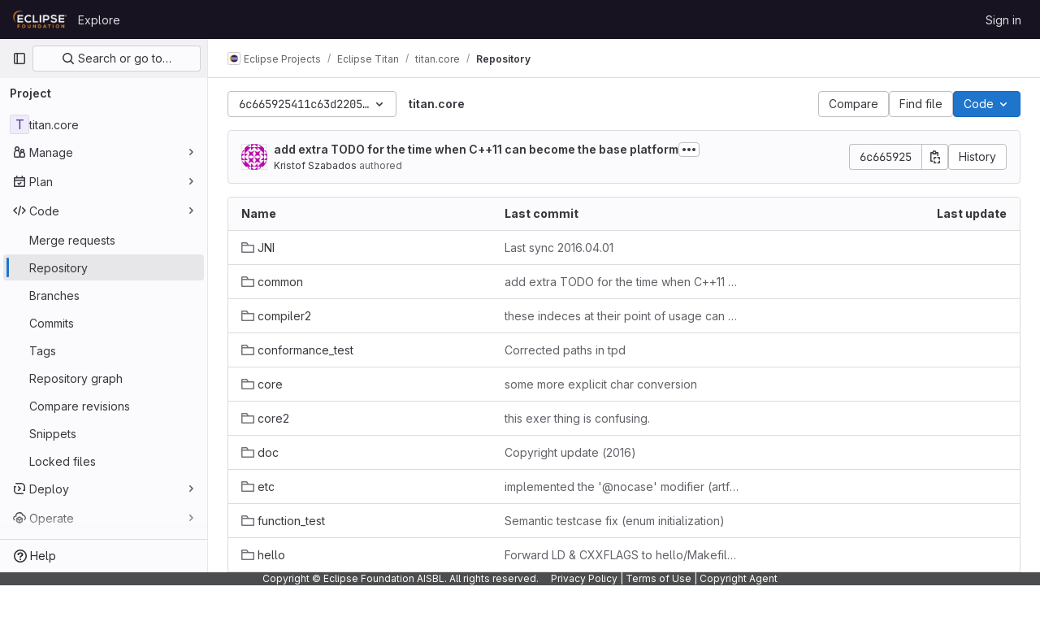

--- FILE ---
content_type: text/javascript; charset=utf-8
request_url: https://gitlab.eclipse.org/assets/webpack/treeList.63f8fbb0.chunk.js
body_size: 11100
content:
(this.webpackJsonp=this.webpackJsonp||[]).push([[321],{"6u7c":function(e,t,i){"use strict";var a=i("oy6v"),n=i("BWND"),r=i("4TQg"),s=i("aSVa"),o=RegExp.prototype;e.exports=function(e){var t=e.flags;return void 0!==t||"flags"in o||n(e,"flags")||!r(o,e)?t:a(s,e)}},"8eye":function(e,t){var i={kind:"Document",definitions:[{kind:"FragmentDefinition",name:{kind:"Name",value:"CiIcon"},typeCondition:{kind:"NamedType",name:{kind:"Name",value:"DetailedStatus"}},directives:[],selectionSet:{kind:"SelectionSet",selections:[{kind:"Field",name:{kind:"Name",value:"id"},arguments:[],directives:[]},{kind:"Field",name:{kind:"Name",value:"icon"},arguments:[],directives:[]},{kind:"Field",name:{kind:"Name",value:"text"},arguments:[],directives:[]},{kind:"Field",name:{kind:"Name",value:"detailsPath"},arguments:[],directives:[]}]}}],loc:{start:0,end:71}};i.loc.source={body:"fragment CiIcon on DetailedStatus {\n  id\n  icon\n  text\n  detailsPath\n}\n",name:"GraphQL request",locationOffset:{line:1,column:1}};var a={};function n(e,t){for(var i=0;i<e.definitions.length;i++){var a=e.definitions[i];if(a.name&&a.name.value==t)return a}}i.definitions.forEach((function(e){if(e.name){var t=new Set;!function e(t,i){if("FragmentSpread"===t.kind)i.add(t.name.value);else if("VariableDefinition"===t.kind){var a=t.type;"NamedType"===a.kind&&i.add(a.name.value)}t.selectionSet&&t.selectionSet.selections.forEach((function(t){e(t,i)})),t.variableDefinitions&&t.variableDefinitions.forEach((function(t){e(t,i)})),t.definitions&&t.definitions.forEach((function(t){e(t,i)}))}(e,t),a[e.name.value]=t}})),e.exports=i,e.exports.CiIcon=function(e,t){var i={kind:e.kind,definitions:[n(e,t)]};e.hasOwnProperty("loc")&&(i.loc=e.loc);var r=a[t]||new Set,s=new Set,o=new Set;for(r.forEach((function(e){o.add(e)}));o.size>0;){var l=o;o=new Set,l.forEach((function(e){s.has(e)||(s.add(e),(a[e]||new Set).forEach((function(e){o.add(e)})))}))}return s.forEach((function(t){var a=n(e,t);a&&i.definitions.push(a)})),i}(i,"CiIcon")},"Jw/Q":function(e,t,i){"use strict";i.r(t);var a=i("ewH8"),n=i("jlnU"),r=i("2ibD"),s=i("/lV4"),o=i("ejAS"),l=(i("byxs"),i("yi8e")),c=i("NmEs"),d=i("3twG"),u=i("m4yQ"),m=i("Knu6"),p=i("Iixh"),f=i("lOtA"),v=i("c0EM"),g=i("y2bm"),h=i("9YHj"),k=i("tBpV"),b=Object(k.a)({},(function(){return(0,this._self._c)("router-view")}),[],!1,null,null,null).exports,y=i("SXCz"),_=i("gpiL"),S=(i("E7T3"),i("NneR"),i("1fc5")),w=i("4lAS"),E=i("FkSe"),N=i("lHJB"),C=i("ygVz"),j=i("C83f"),I=i("Mp8J"),D=i("Q4Z+"),P=i.n(D),O=i("iM2x"),F=i("rK/1"),T=i("Lzak"),x=i("A7K0"),A=i("MV2A"),U=i("qLpH");const R=Object(s.__)("Subject Key Identifier:"),B={VERIFIED:"VERIFIED",UNVERIFIED:"UNVERIFIED",UNVERIFIED_KEY:"UNVERIFIED_KEY",UNKNOWN_KEY:"UNKNOWN_KEY",OTHER_USER:"OTHER_USER",SAME_USER_DIFFERENT_EMAIL:"SAME_USER_DIFFERENT_EMAIL",MULTIPLE_SIGNATURES:"MULTIPLE_SIGNATURES",REVOKED_KEY:"REVOKED_KEY",VERIFIED_SYSTEM:"VERIFIED_SYSTEM",UNVERIFIED_AUTHOR_EMAIL:"UNVERIFIED_AUTHOR_EMAIL"},V="GpgSignature",L="X509Signature",M="SshSignature",K={variant:"muted",label:Object(s.__)("Unverified"),title:Object(s.__)("Unverified signature"),description:Object(s.__)("This commit was signed with an unverified signature.")},H={variant:"warning",icon:"warning",label:Object(s.__)("Verified"),title:Object(s.__)("Verified commit with unverified email")},$={variant:"success",label:Object(s.__)("Verified"),title:Object(s.__)("Verified commit")},G={[B.VERIFIED]:{...$,description:Object(s.__)("This commit was signed with a verified signature and the committer email was verified to belong to the same user.")},[B.UNVERIFIED_AUTHOR_EMAIL]:{...H,description:Object(s.__)("This commit was previously signed with a verified signature and verified committer email address. However the committer email address is no longer verified to the same user.")},[B.VERIFIED_SYSTEM]:{...$,description:Object(s.__)("This commit was created in the GitLab UI, and signed with a GitLab-verified signature.")},[B.UNVERIFIED]:{...K},[B.UNVERIFIED_KEY]:{...K},[B.UNKNOWN_KEY]:{...K},[B.OTHER_USER]:{variant:"muted",label:Object(s.__)("Unverified"),title:Object(s.__)("Different user's signature"),description:Object(s.__)("This commit was signed with an unverified signature.")},[B.SAME_USER_DIFFERENT_EMAIL]:{variant:"muted",label:Object(s.__)("Unverified"),title:Object(s.__)("GPG key mismatch"),description:Object(s.__)("This commit was signed with a verified signature, but the committer email is not associated with the GPG Key.")},[B.MULTIPLE_SIGNATURES]:{variant:"muted",label:Object(s.__)("Unverified"),title:Object(s.__)("Multiple signatures"),description:Object(s.__)("This commit was signed with multiple signatures.")},[B.REVOKED_KEY]:{variant:"muted",label:Object(s.__)("Unverified"),title:Object(s.s__)("CommitSignature|Unverified signature"),description:Object(s.s__)("CommitSignature|This commit was signed with a key that was revoked.")}},q={[V]:{keyLabel:Object(s.__)("GPG Key ID:"),keyNamespace:"gpgKeyPrimaryKeyid",helpLink:{label:Object(s.__)("Learn about signing commits"),path:"user/project/repository/signed_commits/_index.md"}},[L]:{keyLabel:"",helpLink:{label:Object(s.__)("Learn more about X.509 signed commits"),path:"/user/project/repository/signed_commits/x509.md"},subjectTitle:Object(s.__)("Certificate Subject"),issuerTitle:Object(s.__)("Certificate Issuer"),keyIdentifierTitle:Object(s.__)("Subject Key Identifier:")},[M]:{keyLabel:Object(s.__)("SSH key fingerprint:"),keyNamespace:"keyFingerprintSha256",helpLink:{label:Object(s.__)("Learn about signing commits with SSH keys."),path:"/user/project/repository/signed_commits/ssh.md"}}},Q={...G,[{...B,VERIFIED_CA:"VERIFIED_CA"}.VERIFIED_CA]:{...$,description:Object(s.__)("This commit was signed with a certificate issued by top-level group Certificate Authority (CA) and the committer email was verified to belong to the same user.")}};var z={props:{subject:{type:String,required:!0},title:{type:String,required:!0},subjectKeyIdentifier:{type:String,required:!0}},computed:{subjectValues(){return this.subject.split(",")},subjectKeyIdentifierToDisplay(){return this.subjectKeyIdentifier.replaceAll(":"," ")}},i18n:{keyIdentifierTitle:R}},Y=Object(k.a)(z,(function(){var e=this,t=e._self._c;return t("div",[t("strong",[e._v(e._s(e.title))]),e._v(" "),t("ul",{staticClass:"gl-pl-5"},[e._l(e.subjectValues,(function(i){return t("li",{key:i,attrs:{"data-testid":"subject-value"}},[e._v("\n      "+e._s(i)+"\n    ")])})),e._v(" "),t("li",{attrs:{"data-testid":"key-identifier"}},[e._v("\n      "+e._s(e.$options.i18n.keyIdentifierTitle)+" "+e._s(e.subjectKeyIdentifierToDisplay)+"\n    ")])],2)])}),[],!1,null,null,null).exports,W={components:{GlBadge:T.a,GlPopover:x.a,GlLink:A.a,X509CertificateDetails:Y},props:{signature:{type:Object,required:!0}},computed:{statusConfig(){var e,t;return null===(e=this.$options.statusConfig)||void 0===e?void 0:e[null===(t=this.signature)||void 0===t?void 0:t.verificationStatus]},typeConfig(){var e,t;return null===(e=this.$options.typeConfig)||void 0===e?void 0:e[null===(t=this.signature)||void 0===t?void 0:t.__typename]}},methods:{helpPagePath:U.a,getSubjectKeyIdentifierToDisplay:e=>e.replaceAll(":"," ")},typeConfig:q,statusConfig:Q},J=Object(k.a)(W,(function(){var e=this,t=e._self._c;return e.statusConfig&&e.typeConfig?t("span",{staticClass:"gl-ml-2 gl-flex gl-items-center hover:gl-cursor-pointer"},[t("button",{staticClass:"gl-border-0 gl-bg-transparent gl-p-0 gl-outline-none",attrs:{id:"signature",tabindex:"0","data-testid":"signature-badge",role:"button",variant:"link","aria-label":e.statusConfig.label}},[t("gl-badge",{attrs:{icon:e.statusConfig.icon,variant:e.statusConfig.variant}},[e._v("\n      "+e._s(e.statusConfig.label)+"\n    ")])],1),e._v(" "),t("gl-popover",{attrs:{target:"signature",triggers:"focus"},scopedSlots:e._u([{key:"title",fn:function(){return[e._v("\n      "+e._s(e.statusConfig.title)+"\n    ")]},proxy:!0}],null,!1,1615281952)},[e._v(" "),t("p",{attrs:{"data-testid":"signature-description"}},[e._v("\n      "+e._s(e.statusConfig.description)+"\n    ")]),e._v(" "),e.typeConfig.keyLabel?t("p",{attrs:{"data-testid":"signature-key-label"}},[e._v("\n      "+e._s(e.typeConfig.keyLabel)+"\n      "),t("span",{staticClass:"gl-font-monospace",attrs:{"data-testid":"signature-key"}},[e._v("\n        "+e._s(e.signature[e.typeConfig.keyNamespace]||e.__("Unknown"))+"\n      ")])]):e._e(),e._v(" "),e.signature.x509Certificate?t("x509-certificate-details",{attrs:{title:e.typeConfig.subjectTitle,subject:e.signature.x509Certificate.subject,"subject-key-identifier":e.getSubjectKeyIdentifierToDisplay(e.signature.x509Certificate.subjectKeyIdentifier)}}):e._e(),e._v(" "),e.signature.x509Certificate&&e.signature.x509Certificate.x509Issuer?t("x509-certificate-details",{attrs:{title:e.typeConfig.issuerTitle,subject:e.signature.x509Certificate.x509Issuer.subject,"subject-key-identifier":e.getSubjectKeyIdentifierToDisplay(e.signature.x509Certificate.x509Issuer.subjectKeyIdentifier)}}):e._e(),e._v(" "),t("gl-link",{attrs:{href:e.helpPagePath(e.typeConfig.helpLink.path)}},[e._v("\n      "+e._s(e.typeConfig.helpLink.label)+"\n    ")])],1)],1):e._e()}),[],!1,null,null,null).exports,X=i("sHIo"),Z=i("cDk1"),ee=i.n(Z),te=i("jEr0"),ie=i("ITU6"),ae=i("h6C7"),ne=i.n(ae),re=i("JYQl"),se=i("uQq6"),oe=i("b/FR"),le=i("s1D3"),ce=i("IZAz"),de=i("Fsq/"),ue=i("ZHzM"),me=i("+kWK");const pe=C.a.mixin();var fe={components:{UserAvatarLink:ue.a,TimeagoTooltip:de.a,GlIcon:le.a,GlButton:w.a,GlLink:A.a,UserAvatarImage:me.a},directives:{GlTooltip:N.a,SafeHtml:I.a},mixins:[te.a,pe],props:{commit:{type:Object,required:!0},historyUrl:{type:String,required:!1,default:""}},data:()=>({showDescription:!1}),computed:{commitDescription(){var e;return null===(e=this.commit)||void 0===e||null===(e=e.descriptionHtml)||void 0===e?void 0:e.replace(/^&#x000A;/,"")},avatarLinkAltText(){return Object(s.sprintf)(Object(s.__)("%{username}'s avatar"),{username:this.commit.authorName})},commitId(){var e;return null===(e=this.commit)||void 0===e||null===(e=e.sha)||void 0===e?void 0:e.substr(0,8)}},methods:{toggleShowDescription(){this.showDescription=!this.showDescription},handleHistoryClick(){this.trackEvent(j.h)}},defaultAvatarUrl:ce.a,safeHtmlConfig:{ADD_TAGS:["gl-emoji"]},i18n:{toggleCommitDescription:Object(s.__)("Toggle commit description"),authored:Object(s.__)("authored")}},ve=Object(k.a)(fe,(function(){var e=this,t=e._self._c;return t("div",{staticClass:"well-segment !gl-px-4 !gl-py-3"},[t("div",{staticClass:"gl-flex gl-flex-wrap gl-items-center gl-justify-between"},[t("div",{staticClass:"gl-flex gl-items-center gl-gap-3 gl-text-sm"},[e.commit.author?t("user-avatar-link",{attrs:{"link-href":e.commit.author.webPath,"img-src":e.commit.author.avatarUrl,"img-alt":e.avatarLinkAltText,"img-size":32}}):t("user-avatar-image",{attrs:{"img-src":e.commit.authorGravatar||e.$options.defaultAvatarUrl,size:32}}),e._v(" "),t("gl-link",{staticClass:"commit-row-message item-title gl-line-clamp-1 gl-whitespace-normal !gl-break-all",class:{"gl-italic":!e.commit.message},attrs:{href:e.commit.webPath}},[t("gl-icon",{attrs:{name:"commit"}}),e._v("\n        "+e._s(e.commitId)+"\n      ")],1),e._v(" "),t("timeago-tooltip",{staticClass:"gl-text-subtle",attrs:{time:e.commit.authoredDate,"tooltip-placement":"bottom"}})],1),e._v(" "),t("div",{staticClass:"gl-flex gl-items-center gl-gap-3"},[t("gl-button",{directives:[{name:"gl-tooltip",rawName:"v-gl-tooltip"}],staticClass:"text-expander",class:{open:e.showDescription},attrs:{title:e.$options.i18n.toggleCommitDescription,"aria-label":e.$options.i18n.toggleCommitDescription,selected:e.showDescription,icon:"ellipsis_h","data-testid":"text-expander"},on:{click:e.toggleShowDescription}}),e._v(" "),t("gl-button",{attrs:{size:"small","data-testid":"collapsible-commit-history",href:e.historyUrl},on:{click:e.handleHistoryClick}},[e._v("\n        "+e._s(e.__("History"))+"\n      ")])],1)]),e._v(" "),e.showDescription?t("div",{staticClass:"gl-mt-4"},[t("p",{staticClass:"commit-row-message gl-line-clamp-1 gl-whitespace-normal !gl-break-all gl-font-bold",class:{"gl-italic":!e.commit.message}},[e._v("\n      "+e._s(e.commit.titleHtml)+"\n    ")]),e._v(" "),t("div",{staticClass:"committer gl-basis-full gl-truncate gl-text-sm",attrs:{"data-testid":"committer"}},[e.commit.author?t("gl-link",{staticClass:"commit-author-link js-user-link",attrs:{href:e.commit.author.webPath}},[e._v("\n        "+e._s(e.commit.author.name))]):[e._v("\n        "+e._s(e.commit.authorName)+"\n      ")],e._v("\n      "+e._s(e.$options.i18n.authored)+"\n      "),t("timeago-tooltip",{attrs:{time:e.commit.authoredDate,"tooltip-placement":"bottom"}})],2),e._v(" "),e.commit.descriptionHtml?t("pre",{directives:[{name:"safe-html",rawName:"v-safe-html:[$options.safeHtmlConfig]",value:e.commitDescription,expression:"commitDescription",arg:e.$options.safeHtmlConfig}],staticClass:"commit-row-description gl-mb-3 gl-whitespace-pre-wrap"}):e._e()]):e._e()])}),[],!1,null,null,null).exports;const ge=C.a.mixin();var he={components:{CiIcon:O.a,CommitInfo:oe.a,CollapsibleCommitInfo:ve,ClipboardButton:F.a,SignatureBadge:J,GlButtonGroup:S.a,GlButton:w.a,GlLoadingIcon:E.a},directives:{GlTooltip:N.a,SafeHtml:I.a},mixins:[te.a,Object(X.a)(),ge],apollo:{projectPath:{query:ne.a},commit:{query:P.a,variables(){return{projectPath:this.projectPath,ref:this.ref,refType:Object(ie.a)(this.refType),path:this.currentPath.replace(/^\//,"")}},update:function(e){var t,i,a;const n=null!==(t=null===(i=e.project)||void 0===i||null===(i=i.repository)||void 0===i?void 0:i.lastCommit)&&void 0!==t?t:{},r=null==n||null===(a=n.pipelines)||void 0===a?void 0:a.edges;return{...n,pipeline:(null==r?void 0:r.length)&&r[0].node}},result(){var e;this.showRealTimePipelineStatus&&null!==(e=this.commit)&&void 0!==e&&null!==(e=e.pipeline)&&void 0!==e&&e.id&&this.$apollo.queries.commit.subscribeToMore({document:ee.a,variables:{pipelineId:this.commit.pipeline.id},updateQuery(e,{subscriptionData:{data:{ciPipelineStatusUpdated:t}}}){if(t){var i;const a=structuredClone(e);return((null===(i=a.project)||void 0===i||null===(i=i.repository)||void 0===i||null===(i=i.paginatedTree)||void 0===i||null===(i=i.nodes[0])||void 0===i||null===(i=i.lastCommit)||void 0===i||null===(i=i.pipelines)||void 0===i||null===(i=i.edges[0])||void 0===i?void 0:i.node)||{}).detailedStatus=t.detailedStatus,a}return e}})},error(e){throw e},pollInterval:3e4}},props:{currentPath:{type:String,required:!1,default:""},refType:{type:String,required:!1,default:null},historyUrl:{type:String,required:!1,default:""}},data:()=>({projectPath:"",commit:null}),computed:{isLoading(){return this.$apollo.queries.commit.loading},showCommitId(){var e;return null===(e=this.commit)||void 0===e||null===(e=e.sha)||void 0===e?void 0:e.substr(0,8)},showRealTimePipelineStatus(){return this.glFeatures.ciPipelineStatusRealtime}},watch:{currentPath(){this.commit=null}},mounted(){re.a.$on(se.g,this.refetchLastCommit)},beforeDestroy(){re.a.$off(se.g,this.refetchLastCommit)},methods:{refetchLastCommit(){this.$apollo.queries.commit.refetch()},handleHistoryClick(){this.trackEvent(j.h)}}},ke=Object(k.a)(he,(function(){var e=this,t=e._self._c;return e.isLoading?t("gl-loading-icon",{staticClass:"gl-m-auto gl-py-6",attrs:{size:"md",color:"dark"}}):e.commit?t("div",[t("commit-info",{staticClass:"gl-hidden sm:gl-flex",attrs:{commit:e.commit}},[t("div",{staticClass:"commit-actions gl-my-2 gl-flex gl-items-start gl-gap-3"},[e.commit.signature?t("signature-badge",{staticClass:"gl-h-7",attrs:{signature:e.commit.signature}}):e._e(),e._v(" "),e.commit.pipeline.id?t("div",{staticClass:"gl-ml-5 gl-flex gl-h-7 gl-items-center"},[t("ci-icon",{staticClass:"gl-mr-2",attrs:{status:e.commit.pipeline.detailedStatus}})],1):e._e(),e._v(" "),t("gl-button-group",{staticClass:"js-commit-sha-group gl-ml-4 gl-flex gl-items-center"},[t("gl-button",{staticClass:"gl-font-monospace dark:!gl-bg-strong",attrs:{label:"","data-testid":"last-commit-id-label"}},[e._v(e._s(e.showCommitId))]),e._v(" "),t("clipboard-button",{staticClass:"input-group-text dark:!gl-border-l-section",attrs:{text:e.commit.sha,title:e.__("Copy commit SHA")}})],1),e._v(" "),t("gl-button",{staticClass:"!gl-ml-0",attrs:{category:"secondary","data-testid":"last-commit-history",href:e.historyUrl},on:{click:e.handleHistoryClick}},[e._v("\n        "+e._s(e.__("History"))+"\n      ")])],1)]),e._v(" "),t("collapsible-commit-info",{staticClass:"gl-block !gl-border-t-0 sm:gl-hidden",attrs:{commit:e.commit,"history-url":e.historyUrl}})],1):e._e()}),[],!1,null,null,null).exports,be=i("HCGv"),ye=i("QJd2"),_e=i("k6Do"),Se=i.n(_e),we=i("FIKT"),Ee=i.n(we),Ne=i("f/vg"),Ce=i.n(Ne),je=i("htAy"),Ie=i("t8rf"),De=i("jHQk"),Pe=i("w/32"),Oe=i("2o4f"),Fe=i("x5Io");a.default.use(l.b),a.default.use(m.a,{components:["SimpleViewer","BlobContent"]});var Te=i("vcM6");t.default=function(){const{router:e,data:t,apolloProvider:i,projectPath:l}=function(){const e=document.getElementById("js-tree-list"),{dataset:t}=e,{projectPath:i,projectShortPath:n,ref:r,escapedRef:s,fullName:o,resourceId:l,userId:m,explainCodeAvailable:k,targetBranch:S}=t,w=Object(je.a)(i,s);ye.a.clients.defaultClient.cache.writeQuery({query:Se.a,data:{commits:[]}}),ye.a.clients.defaultClient.cache.writeQuery({query:ne.a,data:{projectPath:i}}),ye.a.clients.defaultClient.cache.writeQuery({query:Ee.a,data:{projectShortPath:n}}),ye.a.clients.defaultClient.cache.writeQuery({query:Ce.a,data:{ref:r,escapedRef:s}});const E=document.getElementById("js-last-commit");Object(Fe.a)({router:w}),function(){const e=document.getElementById("js-code-dropdown");if(!e)return!1;const{sshUrl:t,httpUrl:n,kerberosUrl:r,xcodeUrl:s,directoryDownloadLinks:o,newWorkspacePath:l,projectId:c}=e.dataset,d=gon.features.directoryCodeDropdownUpdates&&gon.features.blobRepositoryVueHeaderApp?h.default:g.a;new a.default({el:e,router:w,apolloProvider:ye.a,render(e){return e(d,{props:{sshUrl:t,httpUrl:n,kerberosUrl:r,xcodeUrl:s,currentPath:this.$route.params.path,directoryDownloadLinks:JSON.parse(o),projectId:c,projectPath:i,newWorkspacePath:l}})}})}(),new a.default({el:E,router:w,apolloProvider:ye.a,render(e){const t=Object(Pe.a)(E.dataset.historyLink,this.$route.params.path,this.$route.meta.refType||this.$route.query.ref_type);return e(ke,{props:{currentPath:this.$route.params.path,refType:this.$route.meta.refType||this.$route.query.ref_type,historyUrl:t.href}})}}),new a.default({el:document.getElementById("js-blob-controls"),router:w,apolloProvider:ye.a,render(e){return e(be.a,{props:{projectPath:i,refType:this.$route.meta.refType||this.$route.query.ref_type}})}}),function(){const e=document.getElementById("js-tree-ref-switcher");if(!e)return!1;const{projectId:t,projectRootPath:i,refType:n}=e.dataset;new a.default({el:e,render:e=>e(f.a,{props:{projectId:t,value:n?Object(d.A)("refs",n,r):r,useSymbolicRefNames:!0,queryParams:{sort:"updated_desc"}},on:{input(e){Object(d.T)(Object(Oe.a)(i,r,e))}}})})}(),function(){const e=document.getElementById("js-fork-info");if(!e)return null;const{selectedBranch:t,sourceName:n,sourcePath:r,sourceDefaultBranch:s,createMrPath:o,viewMrPath:l,canSyncBranch:d,aheadComparePath:u,behindComparePath:m}=e.dataset;new a.default({el:e,apolloProvider:ye.a,render:e=>e(_.a,{props:{canSyncBranch:Object(c.K)(d),projectPath:i,selectedBranch:t,sourceName:n,sourcePath:r,sourceDefaultBranch:s,aheadComparePath:u,behindComparePath:m,createMrPath:o,viewMrPath:l}})})}(),w.afterEach((function({params:{path:e}}){Object(De.a)(e,r,o)}));const N=document.getElementById("js-repo-breadcrumb");if(N){const{canCollaborate:e,canEditTree:t,canPushCode:i,canPushToBranch:n,selectedBranch:s,newBranchPath:o,newTagPath:l,newBlobPath:d,forkNewBlobPath:u,forkNewDirectoryPath:m,forkUploadBlobPath:p,uploadPath:f,newDirPath:v}=N.dataset;w.afterEach((function({params:{path:e}}){Object(Ie.b)(".js-create-dir-form",v,e)})),new a.default({el:N,router:w,apolloProvider:ye.a,render(a){return a(y.a,{props:{currentPath:this.$route.params.path,refType:this.$route.query.ref_type,canCollaborate:Object(c.K)(e),canPushToBranch:Object(c.K)(n),canEditTree:Object(c.K)(t),canPushCode:Object(c.K)(i),originalBranch:r,selectedBranch:s,newBranchPath:o,newTagPath:l,newBlobPath:d,forkNewBlobPath:u,forkNewDirectoryPath:m,forkUploadBlobPath:p,uploadPath:f,newDirPath:v}})}})}return Object(u.default)({el:document.getElementById("js-tree-web-ide-link"),router:w}),new a.default({el:e,store:Object(p.a)(),router:w,apolloProvider:ye.a,provide:{resourceId:l,userId:m,targetBranch:S,explainCodeAvailable:Object(c.K)(k),highlightWorker:new v.a},render:e=>e(b)}),{router:w,data:t,apolloProvider:ye.a,projectPath:i}}();gon.features.blobRepositoryVueHeaderApp||function(e,t){if(e.pathLocksAvailable){const i=document.querySelector("a.js-path-lock");if(!i)return;i.addEventListener("click",(async function(a){a.preventDefault();const{dataset:l}=a.currentTarget,c="lock"===l.state?Object(s.__)("Are you sure you want to lock this directory?"):Object(s.__)("Are you sure you want to unlock this directory?");await Object(o.a)(c)&&(i.setAttribute("disabled","disabled"),r.a.post(e.pathLocksToggle,{path:t.currentRoute.params.path.replace(/^\//,"")}).then((function(){return window.location.reload()})).catch((function(){i.removeAttribute("disabled"),Object(n.createAlert)({message:Object(s.__)("An error occurred while initializing path locks")})})))}))}}(t,e),function(e,t,i){const n=document.querySelector("#js-code-owners");if(!n)return null;const{branch:r,canViewBranchRules:s,branchRulesPath:o}=n.dataset;new a.default({el:n,router:e,apolloProvider:t,render(e){return e(Te.a,{props:{filePath:this.$route.params.path,projectPath:i,branch:r,canViewBranchRules:s,branchRulesPath:o}})}})}(e,i,l)}},Knu6:function(e,t,i){"use strict";const a={install(e,t){e.mixin({beforeCreate(){var e;const i=this.$options.name;if(-1!==(null==t||null===(e=t.components)||void 0===e?void 0:e.indexOf(i))){const e=`<${i}>`;performance.getEntriesByName(e+"-start").length||performance.mark(e+"-start")}},mounted(){var e;const i=this.$options.name;-1!==(null==t||null===(e=t.components)||void 0===e?void 0:e.indexOf(i))&&this.$nextTick((function(){window.requestAnimationFrame((function(){const e=`<${i}>`;performance.getEntriesByName(e+"-end").length||(performance.mark(e+"-end"),performance.measure(""+e,e+"-start"))}))}))}})}};t.a=a},NneR:function(e,t,i){"use strict";var a,n=i("PpKG"),r=i("ZfjD"),s=i("zYHN"),o=i("OuD2"),l=i("yg9e"),c=i("QmHw"),d=i("MVcu"),u=i("SIP5"),m=i("pa2W"),p=i("6RY3"),f=i("wZF9"),v=i("adEA"),g=i("H81m"),h=i("70tN"),k=i("Iwu2"),b=i("BWND"),y=i("b05b"),_=i("xEpy"),S=i("ejl/"),w=i("n1Jg"),E=i("6u7c"),N=i("VGRJ"),C=i("0ehE"),j=i("cdtr"),I=i("MOkP"),D=i("iULc"),P=i("M/bE"),O=s.Object,F=s.Array,T=s.Date,x=s.Error,A=s.TypeError,U=s.PerformanceMark,R=o("DOMException"),B=N.Map,V=N.has,L=N.get,M=N.set,K=C.Set,H=C.add,$=C.has,G=o("Object","keys"),q=l([].push),Q=l((!0).valueOf),z=l(1..valueOf),Y=l("".valueOf),W=l(T.prototype.getTime),J=d("structuredClone"),X=function(e){return!c((function(){var t=new s.Set([7]),i=e(t),a=e(O(7));return i===t||!i.has(7)||!f(a)||7!=+a}))&&e},Z=function(e,t){return!c((function(){var i=new t,a=e({a:i,b:i});return!(a&&a.a===a.b&&a.a instanceof t&&a.a.stack===i.stack)}))},ee=s.structuredClone,te=n||!Z(ee,x)||!Z(ee,R)||(a=ee,!!c((function(){var e=a(new s.AggregateError([1],J,{cause:3}));return"AggregateError"!==e.name||1!==e.errors[0]||e.message!==J||3!==e.cause}))),ie=!ee&&X((function(e){return new U(J,{detail:e}).detail})),ae=X(ee)||ie,ne=function(e){throw new R("Uncloneable type: "+e,"DataCloneError")},re=function(e,t){throw new R((t||"Cloning")+" of "+e+" cannot be properly polyfilled in this engine","DataCloneError")},se=function(e,t){return ae||re(t),ae(e)},oe=function(e,t,i){if(V(t,e))return L(t,e);var a,n,r,o,l,c;if("SharedArrayBuffer"===(i||k(e)))a=ae?ae(e):e;else{var d=s.DataView;d||u(e.slice)||re("ArrayBuffer");try{if(u(e.slice)&&!e.resizable)a=e.slice(0);else{n=e.byteLength,r="maxByteLength"in e?{maxByteLength:e.maxByteLength}:void 0,a=new ArrayBuffer(n,r),o=new d(e),l=new d(a);for(c=0;c<n;c++)l.setUint8(c,o.getUint8(c))}}catch(e){throw new R("ArrayBuffer is detached","DataCloneError")}}return M(t,e,a),a},le=function(e,t){if(v(e)&&ne("Symbol"),!f(e))return e;if(t){if(V(t,e))return L(t,e)}else t=new B;var i,a,n,r,l,c,d,m,p=k(e);switch(p){case"Array":n=F(S(e));break;case"Object":n={};break;case"Map":n=new B;break;case"Set":n=new K;break;case"RegExp":n=new RegExp(e.source,E(e));break;case"Error":switch(a=e.name){case"AggregateError":n=new(o(a))([]);break;case"EvalError":case"RangeError":case"ReferenceError":case"SuppressedError":case"SyntaxError":case"TypeError":case"URIError":n=new(o(a));break;case"CompileError":case"LinkError":case"RuntimeError":n=new(o("WebAssembly",a));break;default:n=new x}break;case"DOMException":n=new R(e.message,e.name);break;case"ArrayBuffer":case"SharedArrayBuffer":n=oe(e,t,p);break;case"DataView":case"Int8Array":case"Uint8Array":case"Uint8ClampedArray":case"Int16Array":case"Uint16Array":case"Int32Array":case"Uint32Array":case"Float16Array":case"Float32Array":case"Float64Array":case"BigInt64Array":case"BigUint64Array":c="DataView"===p?e.byteLength:e.length,n=function(e,t,i,a,n){var r=s[t];return f(r)||re(t),new r(oe(e.buffer,n),i,a)}(e,p,e.byteOffset,c,t);break;case"DOMQuad":try{n=new DOMQuad(le(e.p1,t),le(e.p2,t),le(e.p3,t),le(e.p4,t))}catch(t){n=se(e,p)}break;case"File":if(ae)try{n=ae(e),k(n)!==p&&(n=void 0)}catch(e){}if(!n)try{n=new File([e],e.name,e)}catch(e){}n||re(p);break;case"FileList":if(r=function(){var e;try{e=new s.DataTransfer}catch(t){try{e=new s.ClipboardEvent("").clipboardData}catch(e){}}return e&&e.items&&e.files?e:null}()){for(l=0,c=S(e);l<c;l++)r.items.add(le(e[l],t));n=r.files}else n=se(e,p);break;case"ImageData":try{n=new ImageData(le(e.data,t),e.width,e.height,{colorSpace:e.colorSpace})}catch(t){n=se(e,p)}break;default:if(ae)n=ae(e);else switch(p){case"BigInt":n=O(e.valueOf());break;case"Boolean":n=O(Q(e));break;case"Number":n=O(z(e));break;case"String":n=O(Y(e));break;case"Date":n=new T(W(e));break;case"Blob":try{n=e.slice(0,e.size,e.type)}catch(e){re(p)}break;case"DOMPoint":case"DOMPointReadOnly":i=s[p];try{n=i.fromPoint?i.fromPoint(e):new i(e.x,e.y,e.z,e.w)}catch(e){re(p)}break;case"DOMRect":case"DOMRectReadOnly":i=s[p];try{n=i.fromRect?i.fromRect(e):new i(e.x,e.y,e.width,e.height)}catch(e){re(p)}break;case"DOMMatrix":case"DOMMatrixReadOnly":i=s[p];try{n=i.fromMatrix?i.fromMatrix(e):new i(e)}catch(e){re(p)}break;case"AudioData":case"VideoFrame":u(e.clone)||re(p);try{n=e.clone()}catch(e){ne(p)}break;case"CropTarget":case"CryptoKey":case"FileSystemDirectoryHandle":case"FileSystemFileHandle":case"FileSystemHandle":case"GPUCompilationInfo":case"GPUCompilationMessage":case"ImageBitmap":case"RTCCertificate":case"WebAssembly.Module":re(p);default:ne(p)}}switch(M(t,e,n),p){case"Array":case"Object":for(d=G(e),l=0,c=S(d);l<c;l++)m=d[l],y(n,m,le(e[m],t));break;case"Map":e.forEach((function(e,i){M(n,le(i,t),le(e,t))}));break;case"Set":e.forEach((function(e){H(n,le(e,t))}));break;case"Error":_(n,"message",le(e.message,t)),b(e,"cause")&&_(n,"cause",le(e.cause,t)),"AggregateError"===a?n.errors=le(e.errors,t):"SuppressedError"===a&&(n.error=le(e.error,t),n.suppressed=le(e.suppressed,t));case"DOMException":D&&_(n,"stack",le(e.stack,t))}return n},ce=function(e,t){if(!f(e))throw new A("Transfer option cannot be converted to a sequence");var i=[];g(e,(function(e){q(i,h(e))}));for(var a,n,r,o,l,c=0,d=S(i),p=new K;c<d;){if(a=i[c++],"ArrayBuffer"===(n=k(a))?$(p,a):V(t,a))throw new R("Duplicate transferable","DataCloneError");if("ArrayBuffer"!==n){if(P)o=ee(a,{transfer:[a]});else switch(n){case"ImageBitmap":r=s.OffscreenCanvas,m(r)||re(n,"Transferring");try{(l=new r(a.width,a.height)).getContext("bitmaprenderer").transferFromImageBitmap(a),o=l.transferToImageBitmap()}catch(e){}break;case"AudioData":case"VideoFrame":u(a.clone)&&u(a.close)||re(n,"Transferring");try{o=a.clone(),a.close()}catch(e){}break;case"MediaSourceHandle":case"MessagePort":case"MIDIAccess":case"OffscreenCanvas":case"ReadableStream":case"RTCDataChannel":case"TransformStream":case"WebTransportReceiveStream":case"WebTransportSendStream":case"WritableStream":re(n,"Transferring")}if(void 0===o)throw new R("This object cannot be transferred: "+n,"DataCloneError");M(t,a,o)}else H(p,a)}return p},de=function(e){j(e,(function(e){P?ae(e,{transfer:[e]}):u(e.transfer)?e.transfer():I?I(e):re("ArrayBuffer","Transferring")}))};r({global:!0,enumerable:!0,sham:!P,forced:te},{structuredClone:function(e){var t,i,a=w(arguments.length,1)>1&&!p(arguments[1])?h(arguments[1]):void 0,n=a?a.transfer:void 0;void 0!==n&&(t=new B,i=ce(n,t));var r=le(e,t);return i&&de(i),r}})},"Q4Z+":function(e,t){var i={kind:"Document",definitions:[{kind:"OperationDefinition",operation:"query",name:{kind:"Name",value:"pathLastCommit"},variableDefinitions:[{kind:"VariableDefinition",variable:{kind:"Variable",name:{kind:"Name",value:"projectPath"}},type:{kind:"NonNullType",type:{kind:"NamedType",name:{kind:"Name",value:"ID"}}},directives:[]},{kind:"VariableDefinition",variable:{kind:"Variable",name:{kind:"Name",value:"path"}},type:{kind:"NamedType",name:{kind:"Name",value:"String"}},directives:[]},{kind:"VariableDefinition",variable:{kind:"Variable",name:{kind:"Name",value:"ref"}},type:{kind:"NonNullType",type:{kind:"NamedType",name:{kind:"Name",value:"String"}}},directives:[]},{kind:"VariableDefinition",variable:{kind:"Variable",name:{kind:"Name",value:"refType"}},type:{kind:"NamedType",name:{kind:"Name",value:"RefType"}},directives:[]}],directives:[],selectionSet:{kind:"SelectionSet",selections:[{kind:"Field",name:{kind:"Name",value:"project"},arguments:[{kind:"Argument",name:{kind:"Name",value:"fullPath"},value:{kind:"Variable",name:{kind:"Name",value:"projectPath"}}}],directives:[],selectionSet:{kind:"SelectionSet",selections:[{kind:"Field",name:{kind:"Name",value:"__typename"},arguments:[],directives:[]},{kind:"Field",name:{kind:"Name",value:"id"},arguments:[],directives:[]},{kind:"Field",name:{kind:"Name",value:"repository"},arguments:[],directives:[],selectionSet:{kind:"SelectionSet",selections:[{kind:"Field",name:{kind:"Name",value:"__typename"},arguments:[],directives:[]},{kind:"Field",name:{kind:"Name",value:"lastCommit"},arguments:[{kind:"Argument",name:{kind:"Name",value:"path"},value:{kind:"Variable",name:{kind:"Name",value:"path"}}},{kind:"Argument",name:{kind:"Name",value:"ref"},value:{kind:"Variable",name:{kind:"Name",value:"ref"}}},{kind:"Argument",name:{kind:"Name",value:"refType"},value:{kind:"Variable",name:{kind:"Name",value:"refType"}}}],directives:[],selectionSet:{kind:"SelectionSet",selections:[{kind:"Field",name:{kind:"Name",value:"__typename"},arguments:[],directives:[]},{kind:"Field",name:{kind:"Name",value:"id"},arguments:[],directives:[]},{kind:"Field",name:{kind:"Name",value:"sha"},arguments:[],directives:[]},{kind:"Field",name:{kind:"Name",value:"title"},arguments:[],directives:[]},{kind:"Field",name:{kind:"Name",value:"titleHtml"},arguments:[],directives:[]},{kind:"Field",name:{kind:"Name",value:"descriptionHtml"},arguments:[],directives:[]},{kind:"Field",name:{kind:"Name",value:"message"},arguments:[],directives:[]},{kind:"Field",name:{kind:"Name",value:"webPath"},arguments:[],directives:[]},{kind:"Field",name:{kind:"Name",value:"authoredDate"},arguments:[],directives:[]},{kind:"Field",name:{kind:"Name",value:"authorName"},arguments:[],directives:[]},{kind:"Field",name:{kind:"Name",value:"authorGravatar"},arguments:[],directives:[]},{kind:"Field",name:{kind:"Name",value:"author"},arguments:[],directives:[],selectionSet:{kind:"SelectionSet",selections:[{kind:"Field",name:{kind:"Name",value:"__typename"},arguments:[],directives:[]},{kind:"Field",name:{kind:"Name",value:"id"},arguments:[],directives:[]},{kind:"Field",name:{kind:"Name",value:"name"},arguments:[],directives:[]},{kind:"Field",name:{kind:"Name",value:"avatarUrl"},arguments:[],directives:[]},{kind:"Field",name:{kind:"Name",value:"webPath"},arguments:[],directives:[]}]}},{kind:"Field",name:{kind:"Name",value:"signature"},arguments:[],directives:[],selectionSet:{kind:"SelectionSet",selections:[{kind:"Field",name:{kind:"Name",value:"__typename"},arguments:[],directives:[]},{kind:"InlineFragment",typeCondition:{kind:"NamedType",name:{kind:"Name",value:"GpgSignature"}},directives:[],selectionSet:{kind:"SelectionSet",selections:[{kind:"Field",name:{kind:"Name",value:"gpgKeyPrimaryKeyid"},arguments:[],directives:[]},{kind:"Field",name:{kind:"Name",value:"verificationStatus"},arguments:[],directives:[]}]}},{kind:"InlineFragment",typeCondition:{kind:"NamedType",name:{kind:"Name",value:"X509Signature"}},directives:[],selectionSet:{kind:"SelectionSet",selections:[{kind:"Field",name:{kind:"Name",value:"verificationStatus"},arguments:[],directives:[]},{kind:"Field",name:{kind:"Name",value:"x509Certificate"},arguments:[],directives:[],selectionSet:{kind:"SelectionSet",selections:[{kind:"Field",name:{kind:"Name",value:"id"},arguments:[],directives:[]},{kind:"Field",name:{kind:"Name",value:"subject"},arguments:[],directives:[]},{kind:"Field",name:{kind:"Name",value:"subjectKeyIdentifier"},arguments:[],directives:[]},{kind:"Field",name:{kind:"Name",value:"x509Issuer"},arguments:[],directives:[],selectionSet:{kind:"SelectionSet",selections:[{kind:"Field",name:{kind:"Name",value:"id"},arguments:[],directives:[]},{kind:"Field",name:{kind:"Name",value:"subject"},arguments:[],directives:[]},{kind:"Field",name:{kind:"Name",value:"subjectKeyIdentifier"},arguments:[],directives:[]}]}}]}}]}},{kind:"InlineFragment",typeCondition:{kind:"NamedType",name:{kind:"Name",value:"SshSignature"}},directives:[],selectionSet:{kind:"SelectionSet",selections:[{kind:"Field",name:{kind:"Name",value:"verificationStatus"},arguments:[],directives:[]},{kind:"Field",name:{kind:"Name",value:"keyFingerprintSha256"},arguments:[],directives:[]}]}}]}},{kind:"Field",name:{kind:"Name",value:"pipelines"},arguments:[{kind:"Argument",name:{kind:"Name",value:"ref"},value:{kind:"Variable",name:{kind:"Name",value:"ref"}}},{kind:"Argument",name:{kind:"Name",value:"first"},value:{kind:"IntValue",value:"1"}}],directives:[],selectionSet:{kind:"SelectionSet",selections:[{kind:"Field",name:{kind:"Name",value:"__typename"},arguments:[],directives:[]},{kind:"Field",name:{kind:"Name",value:"edges"},arguments:[],directives:[],selectionSet:{kind:"SelectionSet",selections:[{kind:"Field",name:{kind:"Name",value:"__typename"},arguments:[],directives:[]},{kind:"Field",name:{kind:"Name",value:"node"},arguments:[],directives:[],selectionSet:{kind:"SelectionSet",selections:[{kind:"Field",name:{kind:"Name",value:"__typename"},arguments:[],directives:[]},{kind:"Field",name:{kind:"Name",value:"id"},arguments:[],directives:[]},{kind:"Field",name:{kind:"Name",value:"detailedStatus"},arguments:[],directives:[],selectionSet:{kind:"SelectionSet",selections:[{kind:"Field",name:{kind:"Name",value:"__typename"},arguments:[],directives:[]},{kind:"Field",name:{kind:"Name",value:"id"},arguments:[],directives:[]},{kind:"Field",name:{kind:"Name",value:"detailsPath"},arguments:[],directives:[]},{kind:"Field",name:{kind:"Name",value:"icon"},arguments:[],directives:[]},{kind:"Field",name:{kind:"Name",value:"text"},arguments:[],directives:[]}]}}]}}]}}]}}]}}]}}]}}]}}],loc:{start:0,end:1517}};i.loc.source={body:"query pathLastCommit($projectPath: ID!, $path: String, $ref: String!, $refType: RefType) {\n  project(fullPath: $projectPath) {\n    __typename\n    id\n    repository {\n      __typename\n      lastCommit(path: $path, ref: $ref, refType: $refType) {\n        __typename\n        id\n        sha\n        title\n        titleHtml\n        descriptionHtml\n        message\n        webPath\n        authoredDate\n        authorName\n        authorGravatar\n        author {\n          __typename\n          id\n          name\n          avatarUrl\n          webPath\n        }\n        signature {\n          __typename\n          ... on GpgSignature {\n            gpgKeyPrimaryKeyid\n            verificationStatus\n          }\n          ... on X509Signature {\n            verificationStatus\n            x509Certificate {\n              id\n              subject\n              subjectKeyIdentifier\n              x509Issuer {\n                id\n                subject\n                subjectKeyIdentifier\n              }\n            }\n          }\n          ... on SshSignature {\n            verificationStatus\n            keyFingerprintSha256\n          }\n        }\n        pipelines(ref: $ref, first: 1) {\n          __typename\n          edges {\n            __typename\n            node {\n              __typename\n              id\n              detailedStatus {\n                __typename\n                id\n                detailsPath\n                icon\n                text\n              }\n            }\n          }\n        }\n      }\n    }\n  }\n}\n",name:"GraphQL request",locationOffset:{line:1,column:1}};var a={};function n(e,t){for(var i=0;i<e.definitions.length;i++){var a=e.definitions[i];if(a.name&&a.name.value==t)return a}}i.definitions.forEach((function(e){if(e.name){var t=new Set;!function e(t,i){if("FragmentSpread"===t.kind)i.add(t.name.value);else if("VariableDefinition"===t.kind){var a=t.type;"NamedType"===a.kind&&i.add(a.name.value)}t.selectionSet&&t.selectionSet.selections.forEach((function(t){e(t,i)})),t.variableDefinitions&&t.variableDefinitions.forEach((function(t){e(t,i)})),t.definitions&&t.definitions.forEach((function(t){e(t,i)}))}(e,t),a[e.name.value]=t}})),e.exports=i,e.exports.pathLastCommit=function(e,t){var i={kind:e.kind,definitions:[n(e,t)]};e.hasOwnProperty("loc")&&(i.loc=e.loc);var r=a[t]||new Set,s=new Set,o=new Set;for(r.forEach((function(e){o.add(e)}));o.size>0;){var l=o;o=new Set,l.forEach((function(e){s.has(e)||(s.add(e),(a[e]||new Set).forEach((function(e){o.add(e)})))}))}return s.forEach((function(t){var a=n(e,t);a&&i.definitions.push(a)})),i}(i,"pathLastCommit")},aSVa:function(e,t,i){"use strict";var a=i("70tN");e.exports=function(){var e=a(this),t="";return e.hasIndices&&(t+="d"),e.global&&(t+="g"),e.ignoreCase&&(t+="i"),e.multiline&&(t+="m"),e.dotAll&&(t+="s"),e.unicode&&(t+="u"),e.unicodeSets&&(t+="v"),e.sticky&&(t+="y"),t}},cDk1:function(e,t,i){var a={kind:"Document",definitions:[{kind:"OperationDefinition",operation:"subscription",name:{kind:"Name",value:"pipelineCiStatusUpdatedSubscription"},variableDefinitions:[{kind:"VariableDefinition",variable:{kind:"Variable",name:{kind:"Name",value:"pipelineId"}},type:{kind:"NonNullType",type:{kind:"NamedType",name:{kind:"Name",value:"CiPipelineID"}}},directives:[]}],directives:[],selectionSet:{kind:"SelectionSet",selections:[{kind:"Field",name:{kind:"Name",value:"ciPipelineStatusUpdated"},arguments:[{kind:"Argument",name:{kind:"Name",value:"pipelineId"},value:{kind:"Variable",name:{kind:"Name",value:"pipelineId"}}}],directives:[],selectionSet:{kind:"SelectionSet",selections:[{kind:"Field",name:{kind:"Name",value:"id"},arguments:[],directives:[]},{kind:"Field",name:{kind:"Name",value:"retryable"},arguments:[],directives:[]},{kind:"Field",name:{kind:"Name",value:"cancelable"},arguments:[],directives:[]},{kind:"Field",name:{kind:"Name",value:"detailedStatus"},arguments:[],directives:[],selectionSet:{kind:"SelectionSet",selections:[{kind:"FragmentSpread",name:{kind:"Name",value:"CiIcon"},directives:[]}]}}]}}]}}],loc:{start:0,end:280}};a.loc.source={body:'#import "~/graphql_shared/fragments/ci_icon.fragment.graphql"\n\nsubscription pipelineCiStatusUpdatedSubscription($pipelineId: CiPipelineID!) {\n  ciPipelineStatusUpdated(pipelineId: $pipelineId) {\n    id\n    retryable\n    cancelable\n    detailedStatus {\n      ...CiIcon\n    }\n  }\n}\n',name:"GraphQL request",locationOffset:{line:1,column:1}};var n={};a.definitions=a.definitions.concat(i("8eye").definitions.filter((function(e){if("FragmentDefinition"!==e.kind)return!0;var t=e.name.value;return!n[t]&&(n[t]=!0,!0)})));var r={};function s(e,t){for(var i=0;i<e.definitions.length;i++){var a=e.definitions[i];if(a.name&&a.name.value==t)return a}}a.definitions.forEach((function(e){if(e.name){var t=new Set;!function e(t,i){if("FragmentSpread"===t.kind)i.add(t.name.value);else if("VariableDefinition"===t.kind){var a=t.type;"NamedType"===a.kind&&i.add(a.name.value)}t.selectionSet&&t.selectionSet.selections.forEach((function(t){e(t,i)})),t.variableDefinitions&&t.variableDefinitions.forEach((function(t){e(t,i)})),t.definitions&&t.definitions.forEach((function(t){e(t,i)}))}(e,t),r[e.name.value]=t}})),e.exports=a,e.exports.pipelineCiStatusUpdatedSubscription=function(e,t){var i={kind:e.kind,definitions:[s(e,t)]};e.hasOwnProperty("loc")&&(i.loc=e.loc);var a=r[t]||new Set,n=new Set,o=new Set;for(a.forEach((function(e){o.add(e)}));o.size>0;){var l=o;o=new Set,l.forEach((function(e){n.has(e)||(n.add(e),(r[e]||new Set).forEach((function(e){o.add(e)})))}))}return n.forEach((function(t){var a=s(e,t);a&&i.definitions.push(a)})),i}(a,"pipelineCiStatusUpdatedSubscription")},iULc:function(e,t,i){"use strict";var a=i("QmHw"),n=i("+UhQ");e.exports=!a((function(){var e=new Error("a");return!("stack"in e)||(Object.defineProperty(e,"stack",n(1,7)),7!==e.stack)}))}}]);
//# sourceMappingURL=treeList.63f8fbb0.chunk.js.map